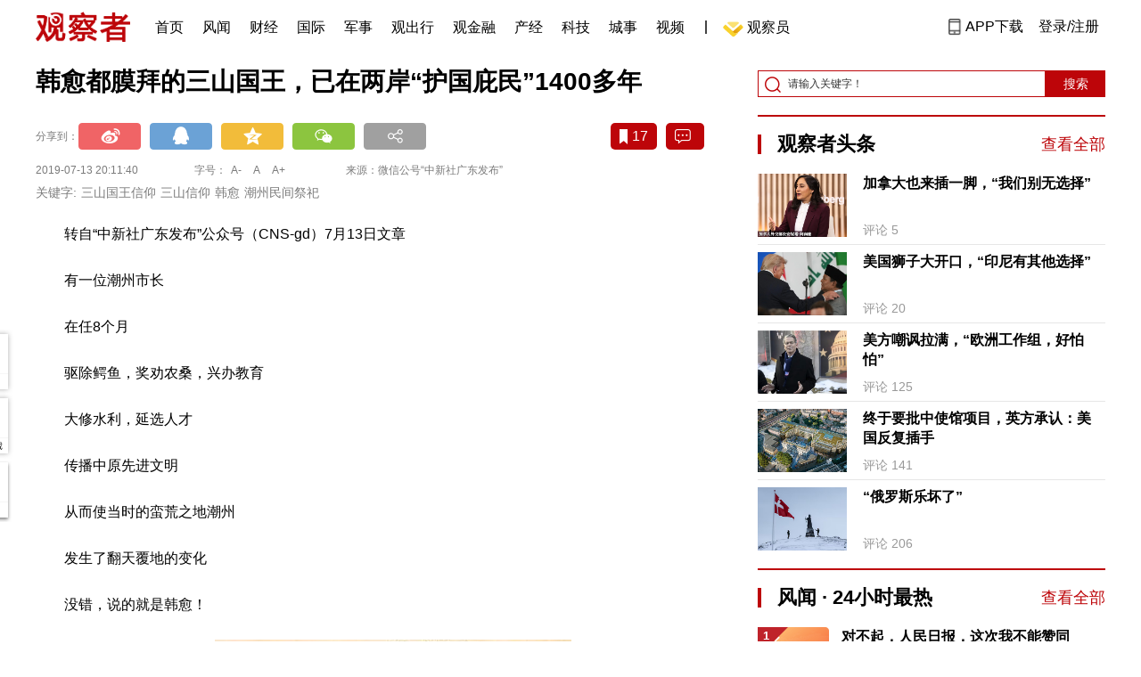

--- FILE ---
content_type: text/html; charset=UTF-8
request_url: https://www.guancha.cn/politics/2019_07_13_509329.shtml?s=zwyxgtjdt
body_size: 16291
content:
<!DOCTYPE html>
<html lang="zh-cmn-Hans">
<head>
    <meta charset="utf-8">
    <meta http-equiv="X-UA-Compatible" content="IE=edge,chrome=1">
<link rel="stylesheet" type="text/css" href="https://static.guancha.cn/news/www/css/public.css?20260107">
<link rel="stylesheet" type="text/css" href="https://static.guancha.cn/news/www/css/main.css?2020123101">
    <meta http-equiv="Content-Type" content="text/html; charset=UTF-8">
    <meta http-equiv="content-language" content="zh-CN">
	<meta http-equiv="Cache-Control"  content="no-transform" />
	<meta http-equiv="Cache-Control"  content="no-siteapp" />
	<meta name="applicable-device" content="pc">
	<meta name="mobile-agent" content="format=xhtml;url=https://m.guancha.cn/politics/2019_07_13_509329.shtml">
	<link rel="alternate" media="only screen and (max-width: 970px)"     href="https://m.guancha.cn/politics/2019_07_13_509329.shtml" >
	<meta name="mobile-agent" content="format=html5;url=https://m.guancha.cn/politics/2019_07_13_509329.shtml">
    <meta name="Keywords" content="三山国王信仰,三山信仰,韩愈,潮州民间祭祀">
    <meta name="Description" content="">
    <link href="https://i.guancha.cn/images/favorite.ico" rel="shortcut icon"/>
    <script type="text/javascript" src="https://static.guancha.cn/news/www/js/jquery-3.6.0.min.js"></script> 
    <script type="text/javascript" src="https://static.guancha.cn/news/www/js/jquery.touchSlider.js"></script>
    <title>韩愈都膜拜的三山国王，已在两岸“护国庇民”1400多年</title>
    <style>
        .all-txt img {max-width: 700px}
        .content-menu{border-bottom:1px solid #e6e6e6;}
        .header-content{width: 1200px;height: 64px;margin:0 auto;}
        .nav{position:relative;bottom:35px;right:150px;width:600px;height:64px;margin:-30px auto;padding:0;background-color:#fff;}
        .nav-cell{float:left;height:64px;width:auto;margin-left:0x;}
        .nav-cell > a{display:block;width:auto;padding:0 10px;line-height:65px;text-align:center;font-size: 16px;color:#000;font-weight:normal;background:inherit}
        .nav-cell > a.last{background:none;}
        .nav-cell > a:hover{text-decoration: none;background:#9d1518;color:#fff;}
        .sub-menu{position:absolute;left:-168px;top:64px;width:1198px;height:240px;border:1px solid #bd0509;background:#fff;display: none;z-index: 100;}
        .login-image{padding:6px 12px;position:relative;right:10px;}
        .header-login-yet > a{line-height:65px;font-size:16px;color:#000}
        .header-user{line-height:65px;}
        .header-user img{display: inline-block;width:30px;height:30px;border-radius: 50%;}
        .header-user span{font-size:16px;}
        .set-menu{top:64px;z-index:500}
        .set-menu span{font-size:14px;}
        .set-menu li{height:40px;line-height:40px;}
        .set-menu a i{margin-top:12px;}
        .warm-spots{right:-2px;top:22px;}
        .notice-box {left: -217px;top: 55px;}
        .post-recommend{font-size:20px;font-weight:bold;color:#ff0000;padding-bottom:10px;}
        .post_ad_close{position:absolute;right:0px;top:-18px;border:1px solid;}
        .post_ad_gesture{position:relative;bottom:2px;display:inline-block;width:15px;height:3px;background:#000;line-height: 0;font-size:0;vertical-align:middle;-webkit-transform:rotate(45deg);}
        .post_ad_gesture:after{content:'/';display:block;width:15px;height:3px;background:#000;-webkit-transform:rotate(-90deg);}
        .go_vip{width:170px;height:32px;text-align:center;line-height:32px;font-size:18px;color:#bb0c17;background-color:#EEE1E1;margin:5px auto 10px;cursor:pointer;display:block;text-decoration:none !important;}
        .baidu-commercial{display:none;}
        .post_vline{float:left;padding:0 10px;font-size:16px;}
        .post_accusation{float:left;font-size:14px;cursor:pointer;}
        .accusation-down-list{
            position: absolute;
            background: #fff;
            z-index: 100;
            top: 55px;
            left: 408px;
            border-bottom-left-radius: 4px;
            border-bottom-right-radius: 4px;
            box-shadow: 0px 2px 19px #888888;
            z-index: 1000;
        	width: 400px;
        	display:none;
        }
        .accusation-down-list .arrows{    
            width: 15px;
            height: 7px;
            position: absolute;
            top: -7px;
            left: 8px;
            background: url(https://static.guancha.cn/news/www/images/notice-icons.png) no-repeat -373px -20px;
        }
        .acc-tips-body ul>li{
        	line-height: 20px;
        }
        .content-bottom-ad{width:770px;height:140px;overflow:hidden;position:relative;margin-top:20px;}
        .content-bottom-ad-flicking{width:770px;height:8px;position:absolute;bottom:10px;z-index:50;text-align:center;}
        .content-bottom-ad-flicking div{width:20px;height:8px;display:inline-block;margin:0 1px;}
        .content-bottom-ad-flicking a{width:16px;height:6px;display:block;text-indent:-1000px;border-radius:3px;background-color:rgba(255,255,255,.4);margin:1px 2px 0;}
        .content-bottom-ad-flicking a.on{background-color:#ffffff;width:20px;height:8px;margin:0px;}
        .content-bottom-ad-image{
        	width:770px;
        	height:140px;
        }
        .showbigimg img{max-width:2000px;}
        input::-webkit-outer-spin-button,input::-webkit-inner-spin-button{-webkit-appearance: none;}
        input[type="number"]{-moz-appearance: textfield;}
    </style>
<script type="text/javascript">
	var _API_URL="http://api.guancha.cn",
		_CMT_URL="http://comment.guancha.cn",
		_DOC_ID="415735";
		_AD_SWITCH="0";
	var	share_options = {
			"url" : window.location.href,
			"title" : "韩愈都膜拜的三山国王，已在两岸“护国庇民”1400多年",
			"summary" : "",
			"pic" : "https://i.guancha.cn/news/2019/07/13/20190713202317249.jpg?imageMogr2/thumbnail/147x147",
		}
	var sensor_duration=Math.round(new Date().getTime()/1000);
	var sensor_content_name="韩愈都膜拜的三山国王，已在两岸“护国庇民”1400多年";
	var sensor_author_id; 
	var sensor_author_name;
	var sensor_author_type;
	var sensor_content_url;
	var sensor_content_external_source;
	var sensor_publish_time="2019-07-13T21:12:30";
	var sensor_news_type="gundong";
	var sensor_column="国内";
	var sensor_special="WenHuaZhuanLan";
	var sensor_content_form;
	var sensor_content_height;
	var sensor_content_words_num;
	var sensor_is_tuijian;
</script>
</head>
<body>
<div class="content">
	<!-- 导航 start -->
	    <style>
.vip-crown-index-menu{
    position: relative;
    width: 23px !important;
    height: 23px !important;
    z-index: 100;
    margin-left: -7px;
    top: -1px;
    padding-right: 4px;
}
</style>
<div class="header-index">
	<div class="header-index-box">
		<a href="/" target="_blank"><img src="https://static.guancha.cn/news/www/images/mian-logo.png" style="padding:13px 0;"></a>
		<div class="header-index-nav">
										<div class="header-nav-cell j-nav-cell">
		        							        		<a href="/?s=dhshouye">首页</a>
		        									</div>
													<div class="header-nav-cell j-nav-cell">
		        							        		<a href="https://user.guancha.cn/?s=dhfengwen">风闻</a>
		        									</div>
													<div class="header-nav-cell j-nav-cell">
			    				    <a href="/economy?s=dhcaijing" title="财经">财经</a>
				    
				</div>
													<div class="header-nav-cell j-nav-cell">
			    				    <a href="/internation?s=dhguoji" title="国际">国际</a>
				    
				</div>
													<div class="header-nav-cell j-nav-cell">
			    				    <a href="/military-affairs?s=dhjunshi" title="军事">军事</a>
				    
				</div>
													<div class="header-nav-cell j-nav-cell">
			    				    <a href="/qiche?s=dhqiche" title="观出行">观出行</a>
				    
				</div>
													<div class="header-nav-cell j-nav-cell">
			    				    <a href="/GuanJinRong" title="观金融">观金融</a>
				    
				</div>
													<div class="header-nav-cell j-nav-cell">
			    				    <a href="/chanjing?s=dhchanjing" title="产经">产经</a>
				    
				</div>
													<div class="header-nav-cell j-nav-cell">
			    				    <a href="/gongye·keji?s=dhgongye·keji" title="科技">科技</a>
				    
				</div>
													<div class="header-nav-cell j-nav-cell">
			    				    <a href="/ChengShi" title="城事">城事</a>
				    
				</div>
													<div class="header-nav-cell j-nav-cell">
			    				    <a href="/video/gczvideo/list.html" title="视频">视频</a>
				    
				</div>
													<div class="header-nav-cell j-nav-cell">
		        		        				        	<div class="header-nav-cell j-nav-cell">
							<i style="width:2px;height:15px;background-color:#454545;margin:-2px 12px;display:block;"></i>
						</div>
		        		<a href="javascript:void(0)" class="last go-member"><img class="vip-crown-index-menu" src="https://i.guancha.cn/vip-diamond.gif">观察员</a>
		        									</div>
								</div>
		<div class="header-index-right">
		</div>
		<div class="header-index-app" id="header-index-app">
			<i></i>
			<span>APP下载</span>
		</div>
		<div class="header-index-erweima">
			<img src="https://i.guancha.cn/app-erweima.png?20190610">
			<p>扫一扫</p>
			<p>下载观察者APP</p>
		</div>
	</div>
</div>	<!-- 导航 end -->

	<div class="main content-main"> 
		<!-- 二栏 start -->
		<ul class="two-coloum fix">
			<li class="left left-main" style="position:relative;bottom:43px;">
				<h3>韩愈都膜拜的三山国王，已在两岸“护国庇民”1400多年</h3>


<!-- 分享 -->
<div class="share">
	<span>分享到：</span>
	<div class="share-box fl bdsharebuttonbox" style="margin-top:0px;">
			<a class="sina" data-cmd="tsina"></a>
			<a class="qq" data-cmd="sqq"></a>
			<a class="qq-z" data-cmd="qzone"></a>
			<a class="weixin" data-cmd="weixin"></a>
			<a class="other" title="更多分享" data-cmd="more"></a>
	</div>
	<div class="other-box fr">
        	<a class="collect ml10" title="收藏本文"><i></i><span id="count0"></span></a>
        	<a class="comment ml10" href="#comment"  title="查看评论" onclick='_czc.push(["_trackEvent", "commentcount", "click", "icon"]);'><i></i>
        	<span id="count2"></span></a>
        	<a class="count" href="#comment" onclick='_czc.push(["_trackEvent", "commentcount", "click", "num"]);'></a>
    </div>
</div>
<div class="time fix">
	<span>2019-07-13 20:11:40</span>
	<span>字号：<a fSize="14px" class="current ft-s" href="javascript:void(0);">A-</a>
	           <a fSize="18px" class="ft-zc" href="javascript:void(0);">A</a>
               <a fSize="22px" class="ft-b" href="javascript:void(0);">A+</a></span>
	<span>来源：微信公号“中新社广东发布”</span>
</div>
<div class="key-word">
	<span>关键字: </span><span>三山国王信仰</span><span>三山信仰</span><span>韩愈</span><span>潮州民间祭祀</span></div>                <div class="content all-txt">
<p>
	转自“中新社广东发布”公众号（CNS-gd）7月13日文章
</p>
<p>
	有一位潮州市长
</p>
<p>
	在任8个月
</p>
<p>
	驱除鳄鱼，奖劝农桑，兴办教育
</p>
<p>
	大修水利，延选人才
</p>
<p>
	传播中原先进文明
</p>
<p>
	从而使当时的蛮荒之地潮州
</p>
<p>
	发生了翻天覆地的变化
</p>
<p>
	没错，说的就是韩愈！
</p>
<p style="text-align:center;">
	<img src="https://i.guancha.cn/news/2019/07/13/20190713202836503.jpg" style="max-width:600px;" /> 
</p>
<p align="center">
	<span style="color:#999999;">韩愈画像 本文图片均来自“中新社广东发布”公众号</span> 
</p>
<p>
	唐元和十四年，
</p>
<p>
	韩愈积极投身于
</p>
<p>
	为潮州人民服务的工作中
</p>
<p>
	那一年
</p>
<p>
	潮州连月淫雨霏霏，农作物久浸受损
</p>
<p>
	韩愈便求助于当时已神威显赫的“三山神”
</p>
<p>
	果然，不久就雨停日出
</p>
<p>
	于是，韩愈择吉日良时
</p>
<p>
	备下全猪全羊厚礼祭奠三山神
</p>
<p>
	并发了个“帖子”，这就是
</p>
<p>
	《祭界石神文》
</p>
<p style="text-align:center;">
	<img src="https://i.guancha.cn/news/2019/07/13/20190713202836129.jpg" style="max-width:600px;" /> 
</p>
<p align="center">
	<span style="color:#999999;">揭阳县“三山神”祖庙内的韩愈祭文碑石</span> 
</p>
<p>
	如今
</p>
<p>
	“三山国王祭典”已是
</p>
<p>
	广东省非物质文化遗产
</p>
<p>
	源出于韩愈的
</p>
<p>
	“猪羊祭”
</p>
<p>
	是“三山国王”最高祭典规格
</p>
<p>
	什么是三山神？
</p>
<p>
	为什么连韩愈都要祭祀他们？
</p>
<p>
	往下拉，看发哥解惑~
</p>
<p>
	“三山神”也即“三山国王”
</p>
<p>
	他们原本是人，三兄弟
</p>
<p>
	据汕头日报刊文
</p>
<p>
	关于三山国王的姓名至今还有记载：
</p>
<p>
	巾山国王姓连名杰，字清化，俗称为“大王爷”；
</p>
<p>
	明山国王姓赵名轩，字助政，俗称为“二王爷”；
</p>
<p>
	独山国王姓乔名俊，字惠威，俗称为“三王爷”。
</p>
<p>
	相传在隋之前，中原地区世乱纷纷之际
</p>
<p>
	揭阳县（今潮汕地区）
</p>
<p>
	连、乔、赵三人义结金兰
</p>
<p>
	协助隋文帝统一江山完成帝业
</p>
<p>
	被封为大将军
</p>
<p>
	三人后隐居于家乡
</p>
<p>
	三兄弟死后
</p>
<p>
	百姓为纪念他们生前
</p>
<p>
	“护国庇民”的精神
</p>
<p>
	便把当地三座山（独山、明山、巾山）
</p>
<p>
	作为象征纪念他们
</p>
<p>
	并向他们祈求风调雨顺、四季平安
</p>
<p>
	从此
</p>
<p>
	三山国王的信仰
</p>
<p>
	便开始在潮汕地区传播
</p>
<p>
	随着潮汕地区居民
</p>
<p>
	不断向外扩展、移民
</p>
<p>
	“三山神”也成为粤东、东南亚、香港
</p>
<p>
	以及台湾民间信仰之一
</p>
<p>
	其中，台湾信徒有数百万人之多
</p>
<p>
	是仅次于对妈祖的民间信仰
</p>
<p>
	而他们每年都会组织好几百人的
</p>
<p>
	大型祭祀团队
</p>
<p>
	前来揭阳祖庙举行隆重的
</p>
<p>
	“三山国王祭祀大典”
</p>
<p>
	据统计
</p>
<p>
	国内外现有奉祀三山国王或奉作主神的庙宇
</p>
<p>
	有10000多座
</p>
<p>
	其中台湾410多座，东南亚180多座
</p>
<p>
	而揭阳县的“三山神祖庙”
</p>
<p>
	是所有这些庙宇的鼻祖
</p>
<p style="text-align:center;">
	<img src="https://i.guancha.cn/news/2019/07/13/20190713202837321.jpg" style="max-width:600px;" /> 
</p>
<p align="center">
	<span style="color:#999999;">航拍“三山神”祖庙</span> 
</p>
<p>
	“三山国王祖庙”又名“明贶庙”（注：古汉语中，贶意为恩赐。“明贶”是对他人恩赐、赠与的尊称。），位于揭西县河婆街道辖区之玉峰山下，距离县城约2公里。三山祖庙自隋至今已有1400多年的历史。
</p>
<p>
	2010年5月，祖庙被定为广东省文物保护单位
</p>
<p style="text-align:center;">
	<img src="https://i.guancha.cn/news/2019/07/13/20190713202837334.jpg" style="max-width:600px;" /> 
</p>
<p align="center">
	<span style="color:#999999;">2010年5月，祖庙被定为广东省第六批文物保护单位。  三山祖庙官网 资料图</span> 
</p>
<p>
	2011年，祖庙被评为“揭阳八景”之一
</p>
<p>
	2018年9月，祖庙被广东省人民政府台湾事务办公室批准列入省级“海峡两岸交流基地”
</p>
<p>
	并将申报国家级的“海峡两岸交流基地”
</p>
<p>
	来看看专家怎么说
</p>
<p>
	<strong>中山大学党委书记陈春声：</strong> 
</p>
<p>
	陈春声撰文《正统性、地方化与文化的创制——潮州民间神信仰的象征与历史意义》一文中，考据了古老的三山国王信仰，并认为三山国王信仰及其他的本土信仰流传了数千年，实际上成为当地老百姓心目中无形的“国”与“民”的联系纽带：
</p>
<p>
	“三山国王信仰主要存在于广东省东部讲福佬话和客家话的人群之中。其地域范围包括整个韩江流域和韩江三角洲以西的沿海丘陵地区。
</p>
<p>
	福建汀州府和广东惠东、东莞、新安（包括香港）等县也有零星的三山国王庙。
</p>
<p>
	在潮州乡村地区，三山国王一般被当作社神（民间称为“地头爷”），基本上是一社一庙和一村一庙（叫“地头宫”或“王爷宫”）”。
</p>
<p>
	陈春声考据了宋徽宗为三神山神祠赐额：目前确知的最早有关潮州三山神庙的记载，见于《宋公要辑稿》卷一二三六中之“三神山神词”条：“三神山神祠在潮州，徽宗宣和七年八月赐庙额明贶。”
</p>
<p>
	清代嘉庆二十年(1815)成书的《韩江闻见录》卷一中，这样描述三山国王在潮州地区被祭祀的情形：“三山国王，潮福神也。城市乡村，莫不祀之。有如古者之立社，春日赛神行傩礼。酢饮酣嬉，助以管弦戏剧，有太平乐丰年象焉。”
</p>
<p>
	许多三山国王庙里都高悬着“护国庇民”的匾额……流露出希望神明在“国”与“民”之间保持平衡……在现实生活中，这本来也是他们对“父母官”的期待…不管现实的政治环境如何，这种理想化的“国家”的“原型”，一直存在于中国老百姓的集体无意识之中。
</p>
<p>
	<strong>揭阳市侨联主席邓荣贤：</strong> 
</p>
<p>
	三山国王既非佛也非道，无经文教义，无僧侣住持，而庙祀千载流传，历失不衰，其原因是它由民间传说的三山神护国、保土、安民的守护神引发形成的，有崇高伟大的“护国庇民”宗旨，感召广大信众爱国爱民、驱邪降福、团结互助、敬祖爱宗。
</p>
<p>
	三山国王信仰文化，具有中华民族文化特色，是中原文化与岭南文化结合的地域民俗文化。
</p>
<p>
	<strong>南方日报刊文</strong> 
</p>
<p>
	明、清以后，三山国王的香火随粤东移民被带往邻近省市,后又漂洋过海,传到台湾及东南亚各地。
</p>
<p>
	早期粤民移居台湾，面临着天气恶劣、工具简陋等重重困难，为了战胜风浪、成功渡台，渡海的粤民带上故乡三山国王神的香火作为“护身符”。
</p>
<p>
	后来，粤民在台湾扎根并建神庙奉祀三山国王。
</p>
<p>
	如今，三山国王承载了粤台两岸深不可分的缘分，成为粤民渡台垦荒、生存发展的历史印记。
</p>
<p>
	<strong>揭阳文史专家贝闻喜</strong> 
</p>
<p>
	三山国王文化是一般的宗教崇拜问题，它有着深厚的文化底蕴，可以引发出不少涉及粤东的古代史、民族发展史、移民学、民俗学等学术问题。
</p>
<p>
	“护国庇民”的宗旨是体现爱国爱民的精神，游神、祀神的习俗，是体现千多年来南粤人民祈求国泰民安，理想生活的愿望和追求。
</p>
<p>
	<strong>揭阳市委常委、揭阳市统战部部长庄建儿：</strong> 
</p>
<p>
	2018年10月11日，庄建儿到访潮汕职业技术学院调研，他表示，揭西县是三山国王文化的发祥地，在粤东地区，三山国王庙基本上是一村一庙，三山国王同时也是台湾地区最主要的民间信仰之一，在三山国王信仰的发展过程中，已经形成“护国庇民”的文化精神，具有爱国主义和民本主义思想特征。
</p>
</div>
                                <div class="content-bottom-ad">
                	<div class="content-bottom-ad-flicking" style="display:none;">
                			<div><a href="#" class="on"></a></div>
                	</div>
                	<div class="content-bottom-ad-image">
                		<ul>
                			<li>
                			    <a href="https://member.guancha.cn/gcyquanyi/member.html" target="_blank">
                                    <img src="https://i.guancha.cn/member/news_content_image.png?r=1768934478" width="770px" alt="加入观察员">
                                </a>
                			</li>
                		</ul>
                	</div>
                	<a href="javascript:;" id="content-bottom-ad-btn_prev" style="display:none;"></a>
		            <a href="javascript:;" id="content-bottom-ad-btn_next" style="display:none;"></a>
                </div>
                <!--  
                                -->
				<div class="share fix">
	<div class="share-box fl bdsharebuttonbox">
		<a class="sina" data-cmd="tsina"></a>
		<a class="qq" data-cmd="sqq"></a>
		<a class="qq-z" data-cmd="qzone"></a>
		<a class="weixin" data-cmd="weixin"></a>
		<a class="other" title="更多分享" data-cmd="more"></a>
		
		<script>
			window._bd_share_config = {
				common : {
					bdText : '何为“三山国王”？-观察者网',	
					bdDesc : '',	
					bdUrl :  window.location.href, 	
					bdPic : 'https://i.guancha.cn/news/2019/07/13/20190713202317249.jpg'
				},
				share : [{
					bdCustomStyle :"../css/share.css"
				}]
			}
			with(document)0[(getElementsByTagName('head')[0]||body).appendChild(createElement('script')).src='/static/api/js/share.js?cdnversion=20190040911111'];
		</script>
		
	</div>
	<div class="other-box fl">
		    <a class="collect ml10" title="收藏本文"><i></i><span id="count0_1"></span></a>
	</div>
</div>
<div class="key-word fix mt15">
	<span>标签 </span><a style="color:#d06868" href="https://user.guancha.cn/main/search?click=news&keyword=%E6%BD%AE%E6%B1%95">潮汕</a><a style="color:#d06868" href="https://user.guancha.cn/main/search?click=news&keyword=%E4%B8%89%E5%B1%B1%E5%9B%BD%E7%8E%8B">三山国王</a></div>
<ul class="article-other">
	<li>原标题：广东媒体刊文介绍何为“三山国王”，学者称是一般的宗教崇拜</li>		<li>责任编辑:连政</li>
	<li>最后更新: 2019-07-13 21:12:30</li>
</ul>				<!-- 文底硬广 -->
				
				<!-- 领书 -->
							    												<!--  <div id="post-member"></div>-->
				<div style="clear:both;"></div>
				<a name="comment" id="comment"></a>
				<div class="gc-comment" id="comments-container" data-id="415735" data-type="1" data-from="cms"></div>
				<ul class="new-left-list" style="border:0px;">
	<div class="post-recommend">相关推荐</div>
    	<li class="fix" style="padding:15px 0 4px 0;border-bottom: 1px solid #cccccc;">
		<a href="/politics/2019_07_13_509325.shtml?s=zwyxgtjdt" target="_blank" class="fl"><img src="https://i.guancha.cn/news/2019/07/13/20190713193320857.jpg" alt="" width="150" height="106"></a>
		<div class="right fn" style="margin-left:180px;">
			<h4 class="module-title" style="height:52px"><a href="/politics/2019_07_13_509325.shtml?s=zwyxgtjbt" target="_blank" style="font-size:20px;font-weight:bold;">今年夏粮播种面积略减，产量增2.1%</a></h4>
			<div class="module-interact" style="margin-top:28px;">
				<span style="color:#7b7b7b;font-size:14px;">2019-07-13 19:45</span>
							    			    <a href="/JuJiaoSanNong?s=zwyxgtjzt" target="_blank" class="interact-key" style="color:#ff0000;font-size:14px;float: right;padding-right:0px;">聚焦三农</a>
			    			    			</div>
		</div>
	</li>
		<li class="fix" style="padding:15px 0 4px 0;border-bottom: 1px solid #cccccc;">
		<a href="/politics/2019_07_13_509321.shtml?s=zwyxgtjdt" target="_blank" class="fl"><img src="https://i.guancha.cn/news/2019/07/13/20190713180536471.jpg" alt="" width="150" height="106"></a>
		<div class="right fn" style="margin-left:180px;">
			<h4 class="module-title" style="height:52px"><a href="/politics/2019_07_13_509321.shtml?s=zwyxgtjbt" target="_blank" style="font-size:20px;font-weight:bold;">全面从严治党，今年以来习近平提出了这些新要求</a></h4>
			<div class="module-interact" style="margin-top:28px;">
				<span style="color:#7b7b7b;font-size:14px;">2019-07-13 18:03</span>
							    			    <a href="/ZhuangLi70Nian?s=zwyxgtjzt" target="_blank" class="interact-key" style="color:#ff0000;font-size:14px;float: right;padding-right:0px;">壮丽70年 奋斗新时代</a>
			    			    			</div>
		</div>
	</li>
		<li class="fix" style="padding:15px 0 4px 0;border-bottom: 1px solid #cccccc;">
		<a href="/politics/2019_07_13_509320.shtml?s=zwyxgtjdt" target="_blank" class="fl"><img src="https://i.guancha.cn/news/2019/07/13/20190713163819479.jpg" alt="" width="150" height="106"></a>
		<div class="right fn" style="margin-left:180px;">
			<h4 class="module-title" style="height:52px"><a href="/politics/2019_07_13_509320.shtml?s=zwyxgtjbt" target="_blank" style="font-size:20px;font-weight:bold;">失联女童父亲：望下辈子她还是我女儿</a></h4>
			<div class="module-interact" style="margin-top:28px;">
				<span style="color:#7b7b7b;font-size:14px;">2019-07-13 16:58</span>
							</div>
		</div>
	</li>
		<li class="fix" style="padding:15px 0 4px 0;border-bottom: 1px solid #cccccc;">
		<a href="/politics/2019_07_13_509318.shtml?s=zwyxgtjdt" target="_blank" class="fl"><img src="https://i.guancha.cn/news/2019/07/13/20190713165220245.jpg" alt="" width="150" height="106"></a>
		<div class="right fn" style="margin-left:180px;">
			<h4 class="module-title" style="height:52px"><a href="/politics/2019_07_13_509318.shtml?s=zwyxgtjbt" target="_blank" style="font-size:20px;font-weight:bold;">因为TVB“挺港警”撤广告？维达回应了</a></h4>
			<div class="module-interact" style="margin-top:28px;">
				<span style="color:#7b7b7b;font-size:14px;">2019-07-13 16:40</span>
							    			    <a href="/XiangGangTianQi?s=zwyxgtjzt" target="_blank" class="interact-key" style="color:#ff0000;font-size:14px;float: right;padding-right:0px;">香港</a>
			    			    			</div>
		</div>
	</li>
		<li class="fix" style="padding:15px 0 4px 0;border-bottom: 1px solid #cccccc;">
		<a href="/politics/2019_07_13_509314.shtml?s=zwyxgtjdt" target="_blank" class="fl"><img src="https://i.guancha.cn/news/2019/07/13/20190713150733734.jpg" alt="" width="150" height="106"></a>
		<div class="right fn" style="margin-left:180px;">
			<h4 class="module-title" style="height:52px"><a href="/politics/2019_07_13_509314.shtml?s=zwyxgtjbt" target="_blank" style="font-size:20px;font-weight:bold;">地铁同车饮食只罚国人不罚外国人 南京地铁：语言不通</a></h4>
			<div class="module-interact" style="margin-top:28px;">
				<span style="color:#7b7b7b;font-size:14px;">2019-07-13 16:27</span>
							</div>
		</div>
	</li>
		<li class="fix" style="padding:15px 0 4px 0;border-bottom: 1px solid #cccccc;">
		<a href="/politics/2019_07_13_509306.shtml?s=zwyxgtjdt" target="_blank" class="fl"><img src="https://i.guancha.cn/news/2019/07/13/20190713153044606.jpg" alt="" width="150" height="106"></a>
		<div class="right fn" style="margin-left:180px;">
			<h4 class="module-title" style="height:52px"><a href="/politics/2019_07_13_509306.shtml?s=zwyxgtjbt" target="_blank" style="font-size:20px;font-weight:bold;">她终于承认：“被威胁奸杀”是编的</a></h4>
			<div class="module-interact" style="margin-top:28px;">
				<span style="color:#7b7b7b;font-size:14px;">2019-07-13 15:39</span>
							    			    <a href="/LeiRenDeZhongGuoRen?s=zwyxgtjzt" target="_blank" class="interact-key" style="color:#ff0000;font-size:14px;float: right;padding-right:0px;">中国雷人秀</a>
			    			    			</div>
		</div>
	</li>
		<li class="fix" style="padding:15px 0 4px 0;border-bottom: 1px solid #cccccc;">
		<a href="/politics/2019_07_13_509309.shtml?s=zwyxgtjdt" target="_blank" class="fl"><img src="https://i.guancha.cn/news/2019/07/13/20190713154304913.jpg" alt="" width="150" height="106"></a>
		<div class="right fn" style="margin-left:180px;">
			<h4 class="module-title" style="height:52px"><a href="/politics/2019_07_13_509309.shtml?s=zwyxgtjbt" target="_blank" style="font-size:20px;font-weight:bold;">疑似失联女童遗体找到，将DNA鉴定</a></h4>
			<div class="module-interact" style="margin-top:28px;">
				<span style="color:#7b7b7b;font-size:14px;">2019-07-13 15:38</span>
							    			    <a href="/YiAnZhuiZong?s=zwyxgtjzt" target="_blank" class="interact-key" style="color:#ff0000;font-size:14px;float: right;padding-right:0px;">疑案追踪</a>
			    			    			</div>
		</div>
	</li>
		<li class="fix" style="padding:15px 0 4px 0;border-bottom: 1px solid #cccccc;">
		<a href="/politics/2019_07_13_509316.shtml?s=zwyxgtjdt" target="_blank" class="fl"><img src="https://i.guancha.cn/news/2019/07/13/20190713162547664.jpg" alt="" width="150" height="106"></a>
		<div class="right fn" style="margin-left:180px;">
			<h4 class="module-title" style="height:52px"><a href="/politics/2019_07_13_509316.shtml?s=zwyxgtjbt" target="_blank" style="font-size:20px;font-weight:bold;">1082名干部被调整下去 省委书记这样解释</a></h4>
			<div class="module-interact" style="margin-top:28px;">
				<span style="color:#7b7b7b;font-size:14px;">2019-07-13 15:33</span>
							    			    <a href="/FanFuFengBao?s=zwyxgtjzt" target="_blank" class="interact-key" style="color:#ff0000;font-size:14px;float: right;padding-right:0px;">廉政风暴</a>
			    			    			</div>
		</div>
	</li>
		<li class="fix" style="padding:15px 0 4px 0;border-bottom: 1px solid #cccccc;">
		<a href="/politics/2019_07_13_509315.shtml?s=zwyxgtjdt" target="_blank" class="fl"><img src="https://i.guancha.cn/news/2019/07/13/20190713153116290.jpg" alt="" width="150" height="106"></a>
		<div class="right fn" style="margin-left:180px;">
			<h4 class="module-title" style="height:52px"><a href="/politics/2019_07_13_509315.shtml?s=zwyxgtjbt" target="_blank" style="font-size:20px;font-weight:bold;">租客带走女童为配冥婚？村支书：老家无冥婚习俗</a></h4>
			<div class="module-interact" style="margin-top:28px;">
				<span style="color:#7b7b7b;font-size:14px;">2019-07-13 15:27</span>
							    			    <a href="/YiAnZhuiZong?s=zwyxgtjzt" target="_blank" class="interact-key" style="color:#ff0000;font-size:14px;float: right;padding-right:0px;">疑案追踪</a>
			    			    			</div>
		</div>
	</li>
		<li class="fix" style="padding:15px 0 4px 0;border-bottom: 1px solid #cccccc;">
		<a href="/politics/2019_07_13_509305.shtml?s=zwyxgtjdt" target="_blank" class="fl"><img src="https://i.guancha.cn/news/2019/07/13/20190713151550974.jpg" alt="" width="150" height="106"></a>
		<div class="right fn" style="margin-left:180px;">
			<h4 class="module-title" style="height:52px"><a href="/politics/2019_07_13_509305.shtml?s=zwyxgtjbt" target="_blank" style="font-size:20px;font-weight:bold;">去年上映400多部国产片，320部票房百万元以下</a></h4>
			<div class="module-interact" style="margin-top:28px;">
				<span style="color:#7b7b7b;font-size:14px;">2019-07-13 15:24</span>
							    			    <a href="/ZhongGuoDianYing?s=zwyxgtjzt" target="_blank" class="interact-key" style="color:#ff0000;font-size:14px;float: right;padding-right:0px;">中国电影</a>
			    			    			</div>
		</div>
	</li>
		<li class="fix" style="padding:15px 0 4px 0;border-bottom: 1px solid #cccccc;">
		<a href="/politics/2019_07_13_509307.shtml?s=zwyxgtjdt" target="_blank" class="fl"><img src="https://i.guancha.cn/news/2019/07/13/20190713153553905.jpg" alt="" width="150" height="106"></a>
		<div class="right fn" style="margin-left:180px;">
			<h4 class="module-title" style="height:52px"><a href="/politics/2019_07_13_509307.shtml?s=zwyxgtjbt" target="_blank" style="font-size:20px;font-weight:bold;">南京地铁罚中国人不罚外国人？回应来了</a></h4>
			<div class="module-interact" style="margin-top:28px;">
				<span style="color:#7b7b7b;font-size:14px;">2019-07-13 15:15</span>
							    			    <a href="/LaoWaiZaiZhongGuo?s=zwyxgtjzt" target="_blank" class="interact-key" style="color:#ff0000;font-size:14px;float: right;padding-right:0px;">老外在中国</a>
			    			    			</div>
		</div>
	</li>
		<li class="fix" style="padding:15px 0 4px 0;border-bottom: 1px solid #cccccc;">
		<a href="/politics/2019_07_13_509311.shtml?s=zwyxgtjdt" target="_blank" class="fl"><img src="https://i.guancha.cn/news/2019/07/13/20190713155700814.jpg" alt="" width="150" height="106"></a>
		<div class="right fn" style="margin-left:180px;">
			<h4 class="module-title" style="height:52px"><a href="/politics/2019_07_13_509311.shtml?s=zwyxgtjbt" target="_blank" style="font-size:20px;font-weight:bold;">租客疑似抖音号曝光，失联女童现身最后发布视频</a></h4>
			<div class="module-interact" style="margin-top:28px;">
				<span style="color:#7b7b7b;font-size:14px;">2019-07-13 15:07</span>
							</div>
		</div>
	</li>
		<li class="fix" style="padding:15px 0 4px 0;border-bottom: 1px solid #cccccc;">
		<a href="/politics/2019_07_13_509295.shtml?s=zwyxgtjdt" target="_blank" class="fl"><img src="https://i.guancha.cn/news/2019/07/13/20190713122655897.jpg" alt="" width="150" height="106"></a>
		<div class="right fn" style="margin-left:180px;">
			<h4 class="module-title" style="height:52px"><a href="/politics/2019_07_13_509295.shtml?s=zwyxgtjbt" target="_blank" style="font-size:20px;font-weight:bold;">牵住“责任制”这个牛鼻子</a></h4>
			<div class="module-interact" style="margin-top:28px;">
				<span style="color:#7b7b7b;font-size:14px;">2019-07-13 12:23</span>
							    			    <a href="/XinShiDai?s=zwyxgtjzt" target="_blank" class="interact-key" style="color:#ff0000;font-size:14px;float: right;padding-right:0px;">新时代新气象新作为</a>
			    			    			</div>
		</div>
	</li>
		<li class="fix" style="padding:15px 0 4px 0;border-bottom: 1px solid #cccccc;">
		<a href="/politics/2019_07_13_509298.shtml?s=zwyxgtjdt" target="_blank" class="fl"><img src="https://i.guancha.cn/news/2019/07/13/20190713122317321.jpg" alt="" width="150" height="106"></a>
		<div class="right fn" style="margin-left:180px;">
			<h4 class="module-title" style="height:52px"><a href="/politics/2019_07_13_509298.shtml?s=zwyxgtjbt" target="_blank" style="font-size:20px;font-weight:bold;">这张刷屏，摆拍？！</a></h4>
			<div class="module-interact" style="margin-top:28px;">
				<span style="color:#7b7b7b;font-size:14px;">2019-07-13 12:20</span>
							</div>
		</div>
	</li>
		<li class="fix" style="padding:15px 0 4px 0;border-bottom: 1px solid #cccccc;">
		<a href="/politics/2019_07_13_509296.shtml?s=zwyxgtjdt" target="_blank" class="fl"><img src="https://i.guancha.cn/news/2019/07/13/20190713122139719.jpg" alt="" width="150" height="106"></a>
		<div class="right fn" style="margin-left:180px;">
			<h4 class="module-title" style="height:52px"><a href="/politics/2019_07_13_509296.shtml?s=zwyxgtjbt" target="_blank" style="font-size:20px;font-weight:bold;">苗叶青青印初心</a></h4>
			<div class="module-interact" style="margin-top:28px;">
				<span style="color:#7b7b7b;font-size:14px;">2019-07-13 12:19</span>
							</div>
		</div>
	</li>
		<li class="fix" style="padding:15px 0 4px 0;border-bottom: 1px solid #cccccc;">
		<a href="/politics/2019_07_13_509290.shtml?s=zwyxgtjdt" target="_blank" class="fl"><img src="https://i.guancha.cn/news/2019/07/13/20190713102235177.jpg" alt="" width="150" height="106"></a>
		<div class="right fn" style="margin-left:180px;">
			<h4 class="module-title" style="height:52px"><a href="/politics/2019_07_13_509290.shtml?s=zwyxgtjbt" target="_blank" style="font-size:20px;font-weight:bold;">加拿大、日本等22国插手新疆事务，37国反击</a></h4>
			<div class="module-interact" style="margin-top:28px;">
				<span style="color:#7b7b7b;font-size:14px;">2019-07-13 11:38</span>
							    			    <a href="/toutiao?s=zwyxgtjzt" target="_blank" class="interact-key" style="color:#ff0000;font-size:14px;float: right;padding-right:0px;">观察者头条</a>
			    			    			</div>
		</div>
	</li>
		<li class="fix" style="padding:15px 0 4px 0;border-bottom: 1px solid #cccccc;">
		<a href="/politics/2019_07_13_509289.shtml?s=zwyxgtjdt" target="_blank" class="fl"><img src="https://i.guancha.cn/news/2019/07/13/20190713103912759.jpg" alt="" width="150" height="106"></a>
		<div class="right fn" style="margin-left:180px;">
			<h4 class="module-title" style="height:52px"><a href="/politics/2019_07_13_509289.shtml?s=zwyxgtjbt" target="_blank" style="font-size:20px;font-weight:bold;">留学生住院25名学生陪护 山大：25天每天1人</a></h4>
			<div class="module-interact" style="margin-top:28px;">
				<span style="color:#7b7b7b;font-size:14px;">2019-07-13 11:14</span>
							</div>
		</div>
	</li>
		<li class="fix" style="padding:15px 0 4px 0;border-bottom: 1px solid #cccccc;">
		<a href="/politics/2019_07_13_509287.shtml?s=zwyxgtjdt" target="_blank" class="fl"><img src="https://i.guancha.cn/news/2019/07/13/20190713102546545.jpg" alt="" width="150" height="106"></a>
		<div class="right fn" style="margin-left:180px;">
			<h4 class="module-title" style="height:52px"><a href="/politics/2019_07_13_509287.shtml?s=zwyxgtjbt" target="_blank" style="font-size:20px;font-weight:bold;">还不上网贷，女子自拍“绑架”视频勒索儿子2万元…</a></h4>
			<div class="module-interact" style="margin-top:28px;">
				<span style="color:#7b7b7b;font-size:14px;">2019-07-13 10:51</span>
							    			    <a href="/LeiRenDeZhongGuoRen?s=zwyxgtjzt" target="_blank" class="interact-key" style="color:#ff0000;font-size:14px;float: right;padding-right:0px;">中国雷人秀</a>
			    			    			</div>
		</div>
	</li>
		<li class="fix" style="padding:15px 0 4px 0;border-bottom: 1px solid #cccccc;">
		<a href="/politics/2019_07_13_509286.shtml?s=zwyxgtjdt" target="_blank" class="fl"><img src="https://i.guancha.cn/news/2019/07/13/20190713104316119.jpg" alt="" width="150" height="106"></a>
		<div class="right fn" style="margin-left:180px;">
			<h4 class="module-title" style="height:52px"><a href="/politics/2019_07_13_509286.shtml?s=zwyxgtjbt" target="_blank" style="font-size:20px;font-weight:bold;">今年长江1号洪水已经形成</a></h4>
			<div class="module-interact" style="margin-top:28px;">
				<span style="color:#7b7b7b;font-size:14px;">2019-07-13 10:48</span>
							    			    <a href="/JiDuanTianQi?s=zwyxgtjzt" target="_blank" class="interact-key" style="color:#ff0000;font-size:14px;float: right;padding-right:0px;">极端天气</a>
			    			    			</div>
		</div>
	</li>
		<li class="fix" style="padding:15px 0 4px 0;border-bottom: 1px solid #cccccc;">
		<a href="/politics/2019_07_13_509277.shtml?s=zwyxgtjdt" target="_blank" class="fl"><img src="https://i.guancha.cn/news/2019/07/13/20190713093359265.jpg" alt="" width="150" height="106"></a>
		<div class="right fn" style="margin-left:180px;">
			<h4 class="module-title" style="height:52px"><a href="/politics/2019_07_13_509277.shtml?s=zwyxgtjbt" target="_blank" style="font-size:20px;font-weight:bold;">郭台铭喊话韩国瑜退选：大哥拜托你</a></h4>
			<div class="module-interact" style="margin-top:28px;">
				<span style="color:#7b7b7b;font-size:14px;">2019-07-13 09:41</span>
							    			    <a href="/taihaifengyun?s=zwyxgtjzt" target="_blank" class="interact-key" style="color:#ff0000;font-size:14px;float: right;padding-right:0px;">台湾</a>
			    			    			</div>
		</div>
	</li>
	</ul>
<script>
$(function(){
	$('.module-interact span').each(function(){
		ndate = $(this).text();
		$(this).text(ndate.substr(0,16));
	})
})
</script>			</li>
			<li class="right" style="position:relative;bottom:36px;">
				<script type="text/javascript">
    function gotoUrl() {
        var objvalue = document.getElementById("txtkey").value;
        if (objvalue == ""||objvalue == "请输入关键字！") {
            alert("请输入查询关键字");
            document.getElementById("txtkey").focus();
            return false;
        }
        else {
        	var temp = document.domain.split(".");
            var url = "/api/search.htm?click=news&keyword=" + objvalue;
            url = encodeURI(url);
            _url = window.location.href;
            if(_url.indexOf("/api/search.htm") == -1){
                window.open(url);
            }else{
            	window.location.href = url;
            }
            return true;
        }
    }
	document.onkeydown=function(event){
		var e = event || window.event || arguments.callee.caller.arguments[0];
		if(e && e.keyCode==13 && document.activeElement.id=="txtkey"){ 
			return gotoUrl();
		}
	}
</script>
<div class="search fix">
	<input onblur="this.style.color='#999';if(this.value=='') this.value='请输入关键字！';" onfocus="this.style.color='#000';if(this.value=='请输入关键字！') this.value='';" value="请输入关键字！" id="txtkey" type="text">
	<a onclick="gotoUrl();">搜索</a>
</div>                <div class="head-inpost">
	<div class="head-inpost-header">
		<a style="float:none" href="/GuanChaZheTouTiao" target="_blank"><span style="font-size:22px;color:#000">&nbsp;&nbsp;&nbsp;观察者头条</span></a>
		<a href="/GuanChaZheTouTiao" target="_blank">查看全部</a>
	</div>
			<div class="head-inpost-box" style="border:0px;">
	        <a href="/internation/2026_01_20_804513.shtml?s=zwytt" target="_blank"><img src="https://i.guancha.cn/news/2026/01/20/20260120215823754.jpg" alt="" width="100"></a>
        <div class="head-inpost-box-right">
            <a href="/internation/2026_01_20_804513.shtml?s=zwytt" target="_blank" class="head-inpost-title">加拿大也来插一脚，“我们别无选择”</a>
                        <span>评论 5</span>
                    </div>
    </div>
    		<div class="head-inpost-box">
	        <a href="/internation/2026_01_20_804504.shtml?s=zwytt" target="_blank"><img src="https://i.guancha.cn/news/2026/01/20/20260120203711657.jpg" alt="" width="100"></a>
        <div class="head-inpost-box-right">
            <a href="/internation/2026_01_20_804504.shtml?s=zwytt" target="_blank" class="head-inpost-title">美国狮子大开口，“印尼有其他选择”</a>
                        <span>评论 20</span>
                    </div>
    </div>
    		<div class="head-inpost-box">
	        <a href="/internation/2026_01_20_804452.shtml?s=zwytt" target="_blank"><img src="https://i.guancha.cn/news/2026/01/20/20260120115140797.jpg" alt="" width="100"></a>
        <div class="head-inpost-box-right">
            <a href="/internation/2026_01_20_804452.shtml?s=zwytt" target="_blank" class="head-inpost-title">美方嘲讽拉满，“欧洲工作组，好怕怕”</a>
                        <span>评论 125</span>
                    </div>
    </div>
    		<div class="head-inpost-box">
	        <a href="/internation/2026_01_20_804425.shtml?s=zwytt" target="_blank"><img src="https://i.guancha.cn/news/2026/01/20/20260120082856925.jpg" alt="" width="100"></a>
        <div class="head-inpost-box-right">
            <a href="/internation/2026_01_20_804425.shtml?s=zwytt" target="_blank" class="head-inpost-title">终于要批中使馆项目，英方承认：美国反复插手</a>
                        <span>评论 141</span>
                    </div>
    </div>
    		<div class="head-inpost-box">
	        <a href="/internation/2026_01_20_804396.shtml?s=zwytt" target="_blank"><img src="https://i.guancha.cn/news/2026/01/20/20260120085500722.jpg" alt="" width="100"></a>
        <div class="head-inpost-box-right">
            <a href="/internation/2026_01_20_804396.shtml?s=zwytt" target="_blank" class="head-inpost-title">“俄罗斯乐坏了”</a>
                        <span>评论 206</span>
                    </div>
    </div>
    </div>                <!--  -->
                <div class="ad_post_right" style="display:none;"></div>
                <!--  <div class="post-member-right"></div>-->
                <div class="fenwen24">
                    <div class="fenwen24-header" id="post-fengwen-hot">
                		<a style="float:none" href="//user.guancha.cn/?s=zwyessckqb" target="_blank"><span style="font-size:22px;color:#000">&nbsp;&nbsp;&nbsp;风闻 · 24小时最热</span></a>
                		<a href="//user.guancha.cn/?s=zwyessckqb" target="_blank">查看全部</a>
                	</div>
                	<div id="post-fengwen"></div>
				</div>
				<div class="latest-video">
                    <div class="latest-video-header" id="post-shipin-zuixin">
                		<a style="float:none" href="/GuanWangKanPian" target="_blank"><span style="font-size:22px;color:#000">&nbsp;&nbsp;&nbsp;最新视频</span></a>
                		<a href="/GuanWangKanPian" target="_blank">查看全部</a>
                	</div>
                	<div id="post-shipin"></div>
				</div>
		<!--评论精选     <div class="module-news gray">
					<div class="module-news-header comment-news-header">
						<a href="/other/commentselected.shtml" target="_blank"><span>评论精选</span></a>
						<div class="change fix"><a href="javascript:;">换一条</a></div>
					</div>
					<div id="selection-comment" class="module-news-main">
						<p class="module-artile"></p>
						<div class="comment fix"></div>
						<div class="module-more fix"><a href="/other/commentselected.shtml" class="fr" target="_blank">more</a></div>
					</div>
				</div> -->
                <div class="module-news-2">
    <div class="module-news-2-header">
		<span style="font-size:22px;color:#000">&nbsp;&nbsp;&nbsp;最新闻 Hot</span>
	</div>
	<div class="module-news-2-main">
		<ul class="hot-list-2">
		    		    			    		<li style="border-top:0px;">
		    										<a href="/internation/2026_01_20_804513.shtml?s=zwyzxw" target="_blank" onclick='_czc.push(["_trackEvent", "zuixinwen", "pcclick"]);'><img src="https://i.guancha.cn/news/2026/01/20/20260120215827397.jpg" alt="加拿大也来插一脚，“别无选择，只能加强北极存在”" width="390" height="152"></a>
					<h4><a href="/internation/2026_01_20_804513.shtml?s=zwyzxw" target="_blank" onclick='_czc.push(["_trackEvent", "zuixinwen", "pcclick"]);'>加拿大也来插一脚，“别无选择，只能加强北极存在”</a></h4>
								</li>
					    			    		<li>
		    										<a href="/internation/2026_01_20_804507.shtml?s=zwyzxw" target="_blank" onclick='_czc.push(["_trackEvent", "zuixinwen", "pcclick"]);'><img src="https://i.guancha.cn/news/2026/01/20/20260120210144283.jpg" alt="雪佛龙愁啊！“舔”特朗普可以，但怎么才能不亏钱？" width="390" height="152"></a>
					<h4><a href="/internation/2026_01_20_804507.shtml?s=zwyzxw" target="_blank" onclick='_czc.push(["_trackEvent", "zuixinwen", "pcclick"]);'>雪佛龙愁啊！“舔”特朗普可以，但怎么才能不亏钱？</a></h4>
								</li>
					    			    		<li>
		    										<a href="/internation/2026_01_20_804504.shtml?s=zwyzxw" target="_blank" onclick='_czc.push(["_trackEvent", "zuixinwen", "pcclick"]);'><img src="https://i.guancha.cn/news/2026/01/20/20260120210320129.jpg" alt="美国狮子大开口，“印尼有其他选择”" width="390" height="152"></a>
					<h4><a href="/internation/2026_01_20_804504.shtml?s=zwyzxw" target="_blank" onclick='_czc.push(["_trackEvent", "zuixinwen", "pcclick"]);'>美国狮子大开口，“印尼有其他选择”</a></h4>
								</li>
					    			    		<li>
		    										<a href="/internation/2026_01_20_804503.shtml?s=zwyzxw" target="_blank" onclick='_czc.push(["_trackEvent", "zuixinwen", "pcclick"]);'><img src="https://i.guancha.cn/news/2026/01/20/20260120205802640.jpg" alt="加州州长：特朗普就像霸王龙，你要么跟他交配，要么被他吞噬" width="390" height="152"></a>
					<h4><a href="/internation/2026_01_20_804503.shtml?s=zwyzxw" target="_blank" onclick='_czc.push(["_trackEvent", "zuixinwen", "pcclick"]);'>加州州长：特朗普就像霸王龙，你要么跟他交配，要么被他吞噬</a></h4>
								</li>
					    			    		<li>
		    										<a href="/internation/2026_01_20_804512.shtml?s=zwyzxw" target="_blank" onclick='_czc.push(["_trackEvent", "zuixinwen", "pcclick"]);'><img src="https://i.guancha.cn/news/2026/01/20/20260120223553208.jpg" alt="“改革进入最后阶段”，哈萨克斯坦总统提议设置副总统职位" width="390" height="152"></a>
					<h4><a href="/internation/2026_01_20_804512.shtml?s=zwyzxw" target="_blank" onclick='_czc.push(["_trackEvent", "zuixinwen", "pcclick"]);'>“改革进入最后阶段”，哈萨克斯坦总统提议设置副总统职位</a></h4>
								</li>
					    			    		<li>
		    										<a href="/internation/2026_01_20_804493.shtml?s=zwyzxw" target="_blank" onclick='_czc.push(["_trackEvent", "zuixinwen", "pcclick"]);'><img src="https://i.guancha.cn/news/2026/01/20/20260120175501373.jpg" alt="为应对特朗普“发神经”，欧洲35国早已组“新群聊”" width="390" height="152"></a>
					<h4><a href="/internation/2026_01_20_804493.shtml?s=zwyzxw" target="_blank" onclick='_czc.push(["_trackEvent", "zuixinwen", "pcclick"]);'>为应对特朗普“发神经”，欧洲35国早已组“新群聊”</a></h4>
								</li>
					    			    		<li>
		    										<a href="/internation/2026_01_20_804502.shtml?s=zwyzxw" target="_blank" onclick='_czc.push(["_trackEvent", "zuixinwen", "pcclick"]);'><img src="https://i.guancha.cn/news/2026/01/20/20260120191621118.jpg" alt="特朗普翻脸攻击英国：移交群岛主权，极其愚蠢" width="390" height="152"></a>
					<h4><a href="/internation/2026_01_20_804502.shtml?s=zwyzxw" target="_blank" onclick='_czc.push(["_trackEvent", "zuixinwen", "pcclick"]);'>特朗普翻脸攻击英国：移交群岛主权，极其愚蠢</a></h4>
								</li>
					    			    		<li>
		    										<a href="/internation/2026_01_20_804497.shtml?s=zwyzxw" target="_blank" onclick='_czc.push(["_trackEvent", "zuixinwen", "pcclick"]);'><img src="https://i.guancha.cn/news/2026/01/20/20260120082902876.jpg" alt="中使馆项目，英国批了" width="390" height="152"></a>
					<h4><a href="/internation/2026_01_20_804497.shtml?s=zwyzxw" target="_blank" onclick='_czc.push(["_trackEvent", "zuixinwen", "pcclick"]);'>中使馆项目，英国批了</a></h4>
								</li>
					    			    		<li>
		    										<a href="/internation/2026_01_20_804500.shtml?s=zwyzxw" target="_blank" onclick='_czc.push(["_trackEvent", "zuixinwen", "pcclick"]);'><img src="https://i.guancha.cn/news/2025/07/28/20250728142242169.jpg" alt="冯德莱恩回应特朗普：你错了" width="390" height="152"></a>
					<h4><a href="/internation/2026_01_20_804500.shtml?s=zwyzxw" target="_blank" onclick='_czc.push(["_trackEvent", "zuixinwen", "pcclick"]);'>冯德莱恩回应特朗普：你错了</a></h4>
								</li>
					    			    		<li>
		    										<a href="/internation/2026_01_20_804474.shtml?s=zwyzxw" target="_blank" onclick='_czc.push(["_trackEvent", "zuixinwen", "pcclick"]);'><img src="https://i.guancha.cn/news/2026/01/20/20260120164354928.jpg" alt="特朗普公开了马克龙的短信" width="390" height="152"></a>
					<h4><a href="/internation/2026_01_20_804474.shtml?s=zwyzxw" target="_blank" onclick='_czc.push(["_trackEvent", "zuixinwen", "pcclick"]);'>特朗普公开了马克龙的短信</a></h4>
								</li>
					    			    		<li>
		    										<a href="/internation/2026_01_20_804452.shtml?s=zwyzxw" target="_blank" onclick='_czc.push(["_trackEvent", "zuixinwen", "pcclick"]);'><img src="https://i.guancha.cn/news/2026/01/20/20260120115149484.jpg" alt="美方嘲讽拉满，“欧洲工作组，好怕怕”" width="390" height="152"></a>
					<h4><a href="/internation/2026_01_20_804452.shtml?s=zwyzxw" target="_blank" onclick='_czc.push(["_trackEvent", "zuixinwen", "pcclick"]);'>美方嘲讽拉满，“欧洲工作组，好怕怕”</a></h4>
								</li>
					    			    		<li>
		    										<a href="/internation/2026_01_20_804449.shtml?s=zwyzxw" target="_blank" onclick='_czc.push(["_trackEvent", "zuixinwen", "pcclick"]);'><img src="https://i.guancha.cn/news/2026/01/20/20260120141230704.jpg" alt="这一数据激增超50%，“显示中欧关系加深”" width="390" height="152"></a>
					<h4><a href="/internation/2026_01_20_804449.shtml?s=zwyzxw" target="_blank" onclick='_czc.push(["_trackEvent", "zuixinwen", "pcclick"]);'>这一数据激增超50%，“显示中欧关系加深”</a></h4>
								</li>
					    			    		<li>
		    										<a href="/internation/2026_01_20_804432.shtml?s=zwyzxw" target="_blank" onclick='_czc.push(["_trackEvent", "zuixinwen", "pcclick"]);'><img src="https://i.guancha.cn/news/2026/01/20/20260120112359272.jpg" alt="升级？“100%加税，欧洲等着吧”" width="390" height="152"></a>
					<h4><a href="/internation/2026_01_20_804432.shtml?s=zwyzxw" target="_blank" onclick='_czc.push(["_trackEvent", "zuixinwen", "pcclick"]);'>升级？“100%加税，欧洲等着吧”</a></h4>
								</li>
					    			    		<li>
		    										<a href="/internation/2026_01_20_804425.shtml?s=zwyzxw" target="_blank" onclick='_czc.push(["_trackEvent", "zuixinwen", "pcclick"]);'><img src="https://i.guancha.cn/news/2026/01/20/20260120082902876.jpg" alt="终于要批中使馆项目，英方承认：美国反复插手" width="390" height="152"></a>
					<h4><a href="/internation/2026_01_20_804425.shtml?s=zwyzxw" target="_blank" onclick='_czc.push(["_trackEvent", "zuixinwen", "pcclick"]);'>终于要批中使馆项目，英方承认：美国反复插手</a></h4>
								</li>
					    			    		<li>
		    										<a href="/internation/2026_01_20_804444.shtml?s=zwyzxw" target="_blank" onclick='_czc.push(["_trackEvent", "zuixinwen", "pcclick"]);'><img src="https://i.guancha.cn/news/2026/01/20/20260120133554818.jpg" alt="“中国在又一领域发起挑战，但中美谁也离不开谁”" width="390" height="152"></a>
					<h4><a href="/internation/2026_01_20_804444.shtml?s=zwyzxw" target="_blank" onclick='_czc.push(["_trackEvent", "zuixinwen", "pcclick"]);'>“中国在又一领域发起挑战，但中美谁也离不开谁”</a></h4>
								</li>
					    			    		<li>
		    										<a href="/internation/2026_01_20_804426.shtml?s=zwyzxw" target="_blank" onclick='_czc.push(["_trackEvent", "zuixinwen", "pcclick"]);'><img src="https://i.guancha.cn/news/2026/01/20/20260120105901849.jpg" alt="3个月来首笔！中国从加拿大下单" width="390" height="152"></a>
					<h4><a href="/internation/2026_01_20_804426.shtml?s=zwyzxw" target="_blank" onclick='_czc.push(["_trackEvent", "zuixinwen", "pcclick"]);'>3个月来首笔！中国从加拿大下单</a></h4>
								</li>
					</ul>
	</div>
</div>                <div class="kuaixun-new">
	<div class="kuaixun-new-header" id="news-focus-post">
		<span style="font-size:22px;color:#000">&nbsp;&nbsp;&nbsp;快讯</span>
    </div>
    <div id="news-focus">
    	<ul class="kuaixun-new-content">
    		    		<li><a href="/internation/2026_01_20_804515.shtml" title="美国政府首次回应“斩杀线”" target="_blank">美国政府首次回应“斩杀线”</a></li>
    		    		<li><a href="/internation/2026_01_20_804508.shtml" title="菲1架公务机非法闯入黄岩岛领空，南部战区发声" target="_blank">菲1架公务机非法闯入黄岩岛领空，南部战区发声</a></li>
    		    		<li><a href="/economy/2026_01_20_804506.shtml" title="RT-Thread熊谱翔：开源是国产操作系统构建生态的最佳路径" target="_blank">RT-Thread熊谱翔：开源是国产操作系统构建生态的最佳路径</a></li>
    		    		<li><a href="/ChengShi/2026_01_20_804505.shtml" title="校歌火爆网络，北按能否超越蓝翔成为又一神校？" target="_blank">校歌火爆网络，北按能否超越蓝翔成为又一神校？</a></li>
    		    		<li><a href="/internation/2026_01_20_804503.shtml" title="加州州长：特朗普就像霸王龙，你要么跟他交配，要么被他吞噬" target="_blank">加州州长：特朗普就像霸王龙，你要么跟他交配，要么被他吞噬</a></li>
    		    		<li><a href="/politics/2026_01_20_804501.shtml" title="外国人扎推来华看病挤占医疗资源？真相是…" target="_blank">外国人扎推来华看病挤占医疗资源？真相是…</a></li>
    		    		<li><a href="/internation/2026_01_20_804500.shtml" title="冯德莱恩回应特朗普：你错了" target="_blank">冯德莱恩回应特朗普：你错了</a></li>
    		    		<li><a href="/economy/2026_01_20_804499.shtml" title="中国中免27亿拿下DFS港澳9家门店，还可能获得LVMH约9亿港元增资" target="_blank">中国中免27亿拿下DFS港澳9家门店，还可能获得LVMH约9亿港元增资</a></li>
    		   		</ul>
	</div>
</div>                <!--
				<div id="page-top-fixed">
    				<div id="member-recommend">
    				    <div class="member-recommend"></div>
    			    </div>  
    				<div id="fengwen-hot-comment">
    				    <div class="fengwen-hot-comment"></div>
    				</div>
				</div>
				-->
			</li>
		</ul>
	</div>
</div>
<div class="footer">
	<ul class="fix">
		<li><a href="http://www.guancha.cn/about/ManuscriptDelivery.shtml" target="_blank">联系我们 </a></li>
		<li><a href="http://www.guancha.cn/about/about.shtml" target="_blank">关于我们 </a></li>
		<li><a href="http://www.guancha.cn/about/Copyright.shtml" target="_blank">版权声明 </a></li>
		<li><a href="http://www.guancha.cn/about/TermsOfService.shtml" target="_blank">服务条款 </a></li>
		<li><a href="http://www.guancha.cn/about/Advertise.shtml" target="_blank">刊登广告 </a></li>
		<li><a href="http://weibo.com/newoutlook" target="_blank">联系微博</a></li>
		<li><a href="http://www.guancha.cn/life/2012_09_05_74361.shtml" target="_blank">加入我们</a></li>
		<li><a href="http://www.guancha.cn/about/sitemap.shtml" target="_blank">网站地图</a></li>
		<li><a href="http://www.shjbzx.cn" target="_blank">举报链接</a></li>
		<li><a href="http://www.guancha.cn/broken-news/2017_03_28_400912_3.shtml" target="_blank">举报制度规范</a></li>
		<li><a href="http://www.guancha.cn/life/2018_02_11_446706.shtml" target="_blank">《网站自律管理承诺书》</a></li>
	</ul>
	<p>
		Copyright © 2014-2024 观察者 All rights reserved。<br><a target="_blank" href="https://beian.miit.gov.cn">沪ICP备10213822号-2</a>  互联网新闻信息服务许可证：31220170001
网登网视备（沪）02020000041-1号  互联网宗教信息服务许可证：沪（2024）0000009
广播电视节目制作经营许可证：（沪）字第03952号<br>增值电信业务经营许可证：沪B2-20210968 &nbsp;&nbsp;违法及不良信息举报电话：021-62376571<br><br>
		<a target="_blank" href="http://www.beian.gov.cn/portal/registerSystemInfo?recordcode=31010502000027"><img src="../images/beian-icon.png" style="vertical-align:middle;"> 沪公网安备 31010502000027号</a>
		<a target="_blank" href="http://www.12377.cn/"><img src="../images/jubao-icon.png" style="vertical-align:middle;"> 中国互联网举报中心</a>
		<a target="_blank" href="http://www.shjbzx.cn/"><img src="../images/wangxinban_jubao.png" style="vertical-align:middle;"> 上海市互联网违法与不良信息举报中心</a>
	</p> 
</div>
<script type="text/javascript">
var _bdhmProtocol = (("https:" == document.location.protocol) ? " https://" : " http://");
document.write(unescape("%3Cscript src='" + _bdhmProtocol + "hm.baidu.com/h.js%3F8ab18ec6e3ee89210917ef2c8572b30e' type='text/javascript'%3E%3C/script%3E"));
</script>
<div style="display:none"><script type="text/javascript">var cnzz_protocol = (("https:" == document.location.protocol) ? " https://" : " http://");document.write(unescape("%3Cspan id='cnzz_stat_icon_1254137364'%3E%3C/span%3E%3Cscript src='" + cnzz_protocol + "s95.cnzz.com/z_stat.php%3Fid%3D1254137364' type='text/javascript'%3E%3C/script%3E"));</script></div><div class="full_nav">
	<a href="#comment" class="gocomment">
		<img src="https://static.guancha.cn/news/www/images/chat_icon.png" alt="评论"/>
	</a>
	<a href="javascript:;" class="gotop">
		<img src="https://static.guancha.cn/news/www/images/gotop.png" alt="返回顶部"/>
	</a>
</div>
<div class="full_nav1">
	<a href="/Feedback/2016_11_24_381671.shtml" target="_blank" class="sendcomment">
	</a>
	<a href="javascript:;" class="showGuancha">
		<span></span>
	</a>
	<a href="javascript:;" class="changColer">
	</a>
</div>
<input id="GlobalMsgButton" value="发送私信" type="hidden" />
<script type="text/javascript" src="https://static.guancha.cn/news/www/js/jquery.cookie.js"></script>
<script charset="UTF-8" src="https://static.guancha.cn/news/www/js/sensorsdata.min.js"></script>
<script src="../js/sensor.js?202112271319"></script>
<script type="text/javascript" src="https://static.guancha.cn/news/www/js/jquery.reveal.common.js?20240913"></script>
<script type="text/javascript" src="https://static.guancha.cn/news/www/js/pay.js?20191224"></script>
<script type="text/javascript" src="https://static.guancha.cn/news/www/js/base.js"></script> 
<script type="text/javascript" src="https://static.guancha.cn/news/www/js/main.js?20260104"></script>
<script type="text/javascript" src="https://static.guancha.cn/news/www/js/tongji.js?20180725"></script>
<script type="text/javascript" src="//user.guancha.cn/static/js/comments-plugin-cms.js?202112271042"></script>
<script type="text/javascript" src="https://static.guancha.cn/news/www/js/pay.js?20191224"></script>
<script>
	var fontSize = localStorage.getItem('contentFont');
	if(fontSize==1){
		$('.content').css('font-size', '16px');
	}else if(fontSize==2){
		$('.content').css('font-size', '18px');
	}else if(fontSize==3){
		$('.content').css('font-size', '14px');
	}
	var $prve = $('.J-prve'),
		$next = $('.J-next'),
		$changeImg = $('.J-change-img'),
		$titles = $('.J-titles'),
		$box = $('.J-img-box'),
		$boxEle = $box.find('ul li'),
		_len = $boxEle.length,
		_w = $boxEle.width(),
		t = null,
		_a = 0;

	$next.on('click',_go);
	$prve.on('click',function(){
		_a--;
		if(_a < 0) _a = _len-1;
		$boxEle.hide();
		$boxEle.eq(_a).show();
		$titles.find('li').hide();
		$titles.find('li').eq(_a).show();
	});
	t = setInterval('_go()',5000);
	$changeImg.hover(function(){
		clearInterval(t);
	},function(){
		t = setInterval('_go()',5000);
	});
	function _go(){
		_a++;
		if(_a > _len-1) _a = 0;
		$boxEle.hide();
		$boxEle.eq(_a).show();
		$titles.find('li').hide();
		$titles.find('li').eq(_a).show();
	}
	$("#context_endf").html(
			"请支持独立网站，转发请注明本文链接：<a href='" + location.href + "'>"+ location.href + "</a>");
</script>
<script>
$(function(){
    $.ajax({
        url: '//user.guancha.cn/post/collect-count.json',
        type: 'GET',
        dataType: 'jsonp',
	    cache: true,
		jsonpCallback: 'callback',
        data: { 'codeId': _DOC_ID},
        success : function(res) {
            if (res.code == 0) {
                 $('#count0').text(res.count);
                 $('#count0_1').text(res.count);
            }
        }
    });

	//返回顶部
	$(window).scroll(function(){
 		if($(window).scrollTop()>=800){
 			$('.full_nav').show();	
 		}else{
 			$('.full_nav').hide();
 		}
 	});

	$('.post_ad_close').click(function(){
		$('.post_ad').hide();
	})
 	
	function reFullNav(){
		var left=($(window).width()-1200)/2+1200;
 		$('.full_nav').css('left',left);
 		 
 		var left1=0;
		var sellbook = $('#sellbook');
		if(sellbook.length==0)
		{
			left1=($(window).width()-1200)/2-$('.full_nav1').width()-25;
		}
		else
		{
			left1=($(window).width()-1200)/2-$('.full_nav1').find('img').eq(0).width()-10;
		}
		
 		$('.full_nav1').css('left',left1).show();
	}
	window.onload=function(){
 		reFullNav()
 	}
	$(window).resize(function(){
		reFullNav();
 	});

	$('.last').click(function(){
		if(document.body.scrollTop!=0){ //非标准写法,chrome能识别
			scrollTop=parseInt(document.body.scrollTop);
		}else{ //标准写法
			scrollTop=parseInt(document.documentElement.scrollTop);
		}
		value = scrollTop-parseInt(document.getElementById('select_page').offsetTop);
		$.cookie('content',value);
		$.cookie('page',$('.module-page span').text())
	})
	
    if($.cookie('content')!=null){
	    scroll = document.getElementById("page_"+$.cookie('page')).offsetTop + parseInt($.cookie('content'));
	    window.scrollTo(0,scroll);
	    $.cookie('content',null);
	    $.cookie('page',null)
    }

    $(document).on('click', '.reveal-modal-bg', function(){
    	setTimeout($('.showbigimg').remove(), 500);
    })
})
</script>
<script type="application/ld+json">
        {
            "@context": "https://ziyuan.baidu.com/contexts/cambrian.jsonld ",
            "@id": "https://www.guancha.cn/politics/2019_07_13_509329.shtml ",
            "appid": "1546608532556400",
            "title": "韩愈都膜拜的三山国王，已在两岸“护国庇民”1400多年",
            "images": [
                "https://i.guancha.cn/news/2019/07/13/20190713202317249.jpg"            ], 
            "pubDate": "2019-07-13T21:12:30"
        }
</script>
<script type="text/javascript"> 
$(function () { 
	var fc_comment = $('#page-top-fixed'), st; 
	$(window).scroll(function () { 
		if(fc_comment.css('position')=='static'&&fc_comment.offset().top>5500) fc_comment.attr('otop', fc_comment.offset().top); //存储原来的距离顶部的距离 
		st = Math.max(document.body.scrollTop || document.documentElement.scrollTop); 
		if (st > parseInt(fc_comment.attr('otop'))) { 
			if (fc_comment.css('position') != 'fixed') fc_comment.css({ 'position': 'fixed', top: 0,'width':'395px' }); 
		} else if (fc_comment.css('position') != 'static') fc_comment.css({ 'position': 'static' }); 
	}); 
}); 
</script>
</body>
</html>

--- FILE ---
content_type: text/html; charset=UTF-8
request_url: https://www.guancha.cn/api/fengwenhot.htm
body_size: 503
content:
{"code":0,"items":[{"id":"1586680","title":"\u5bf9\u4e0d\u8d77\uff0c\u4eba\u6c11\u65e5\u62a5\uff0c\u8fd9\u6b21\u6211\u4e0d\u80fd\u8d5e\u540c","pic":"","comment_num":"271","praise_num":"165"},{"id":"1586690","title":"\u9ad8\u4e00\u5973\u751f\u5e26\u624b\u673a\u88ab\u505c\u8bfe1\u4e2a\u6708\uff0c\u5b66\u6821\u5904\u7f5a\u8fc7\u5f53\u4e86\u5417\uff1f","pic":"https:\/\/i.guancha.cn\/bbs\/2026\/01\/20\/20260120081337127.jpg?imageMogr2\/cut\/693x502x0x0\/format\/jpg\/thumbnail\/147x147","comment_num":"238","praise_num":"0"},{"id":"1587084","title":"\u201c\u54c8\u4f5b\u5973\u5b69\u201d\u65a5\u7262A\u8bf4\u8c0e\uff0c\u5e76\u4e3a\u5438\u5927\u9ebb\u8fa9\u62a4","pic":"https:\/\/i.guancha.cn\/bbs\/2026\/01\/20\/20260120161009308.png?imageMogr2\/cut\/458x332x0x67\/format\/png","comment_num":"236","praise_num":"7"},{"id":"1586650","title":"\u6211\u4e3a\u4ec0\u4e48\u5bf9\u751f\u80b2\u4eba\u53e3\u4e0d\u90a3\u4e48\u7126\u8651","pic":"","comment_num":"203","praise_num":"45"},{"id":"1586627","title":"\u4ece\u7f8e\u56fd\u4e2d\u4ea7\u793e\u533a\u7684\u5efa\u8bbe\u89c1\u8bc1\u7f8e\u56fd\u65a9\u6740\u7ebf","pic":"","comment_num":"122","praise_num":"5"},{"id":"1586696","title":"\u51fa\u751f\u4eba\u53e3\u6570\u636e\u51b2\u51fb\u529b\u5f88\u5927\uff0c\u62db\u6211\u90fd\u6709\uff0c\u7814\u7a76\u591a\u5e74\u4e86\uff0c\u53ea\u8981\u91cd\u89c6\u5927\u5e45\u53cd\u5f39\u4e0d\u6210\u95ee\u9898","pic":"https:\/\/i.guancha.cn\/bbs\/2026\/01\/20\/20260120083234408.jpg?imageMogr2\/cut\/1280x928x0x0\/format\/jpg\/thumbnail\/147x147","comment_num":"94","praise_num":"14"},{"id":"1586620","title":"\u8be5\u60e0\u7684\u662f\u6bcd\u4eb2\u800c\u4e0d\u662f\u5973\u6027","pic":"https:\/\/i.guancha.cn\/bbs\/2026\/01\/20\/20260120021424346.png?imageMogr2\/cut\/2334x1691x101x0\/format\/png\/thumbnail\/147x147","comment_num":"89","praise_num":"71"},{"id":"1586663","title":"\u5982\u4f55\u770b\u5f85\u4eba\u6c11\u65e5\u62a5\u8bc4\u8bba\u79f0\uff0c\u5766\u8bda\u662f\u6700\u597d\u7684\u516c\u5173\uff0c\u897f\u8d1d\u56de\u5e94\u8d3e\u56fd\u9f99\u4e00\u5b9a\u5bf9\u7167\u5b66\u4e60\uff1f","pic":"https:\/\/i.guancha.cn\/bbs\/2026\/01\/20\/20260120074547836.jpg?imageMogr2\/cut\/1080x783x0x0\/format\/jpg","comment_num":"89","praise_num":"2"},{"id":"1586817","title":"\u897f\u8d1d\u4e8b\u4ef6\u53d1\u9175\u6210\u8fd9\u6837\uff0c\u5b8c\u5168\u548c\u7f51\u7edc\u9ed1\u5634\u6ca1\u5173\u7cfb","pic":"","comment_num":"85","praise_num":"36"},{"id":"1586669","title":"\u4e00\u573a\u80a9\u4f24\u7684\u4e24\u6b21\u6838\u78c1\uff1a20\u5e74\u524d\u7f8e\u56fd\u7684\u6e29\u6696\u4e0e2017\u5e74\u56fd\u5185\u7684 \u201c\u6027\u4ef7\u6bd4\u201d","pic":"","comment_num":"80","praise_num":"7"}]}

--- FILE ---
content_type: text/html; charset=UTF-8
request_url: https://www.guancha.cn/api/shipin.htm
body_size: 218
content:
{"code":0,"items":[{"PREVIEW_M":"https:\/\/i.guancha.cn\/video\/cover\/2026\/01\/20\/1768917470809718.jpg!videobauto?watermark\/2\/text\/MDA6MDA6MTc=\/fill\/I0ZGRkZGRg==\/fontsize\/32\/dx\/10\/dy\/10","HTTP_URL":"https:\/\/www.guancha.cn\/video\/gczvideo\/content.html?id=51836","TITLE":"\u201c\u7279\u6717\u666e\u672c\u8eab\u5df2\u6210\u4e3a\u4e3b\u8981\u95ee\u9898\u201d\uff0c\u4e3a\u5e94\u5bf9\u7279\u6717\u666e\u201c\u53d1\u795e\u7ecf\u201d\uff0c\u6b27\u6d3235\u56fd\u65e9\u5df2\u7ec4\u201c\u65b0\u7fa4\u804a\u201d"},{"PREVIEW_M":"https:\/\/i.guancha.cn\/video\/cover\/2026\/01\/20\/1768915376565374.jpg!videobauto?watermark\/2\/text\/MDA6MDA6MzQ=\/fill\/I0ZGRkZGRg==\/fontsize\/32\/dx\/10\/dy\/10","HTTP_URL":"https:\/\/www.guancha.cn\/video\/gczvideo\/content.html?id=51834","TITLE":"\u201c\u7262A\u201d\u63d0\u9192\u7f8e\u52a0\u7559\u5b66\u751f\u4e0d\u8981\u52fe\u9009\u201c\u6350\u8d60\u201d\uff0c\u7f8e\u5a92\u66fe\u66dd\uff1a\u7f8e\u56fd\u7537\u5b50\u5668\u5b98\u6350\u8d60\u624b\u672f\u4e2d\u82cf\u9192"},{"PREVIEW_M":"https:\/\/i.guancha.cn\/video\/cover\/2026\/01\/20\/1768917317854877.jpg!videobauto?watermark\/2\/text\/MDA6MDA6MTU=\/fill\/I0ZGRkZGRg==\/fontsize\/32\/dx\/10\/dy\/10","HTTP_URL":"https:\/\/www.guancha.cn\/video\/gczvideo\/content.html?id=51835","TITLE":"\u7279\u6717\u666e\u5411\u6b27\u6d32\u53d1\u51fa\u5173\u7a0e\u5a01\u80c1\uff0c\u51af\u5fb7\u83b1\u6069\u56de\u5e94\uff1a\u4f60\u9519\u4e86\uff0c\u201c\u4e39\u9ea6\u548c\u683c\u9675\u5170\u5c9b\u7684\u4e3b\u6743\u4e0e\u5b8c\u6574\u4e0d\u5bb9\u8c08\u5224\u201d"},{"PREVIEW_M":"https:\/\/i.guancha.cn\/video\/cover\/2026\/01\/20\/1768915317236345.jpg!videobauto?watermark\/2\/text\/MDA6MDA6MTc=\/fill\/I0ZGRkZGRg==\/fontsize\/32\/dx\/10\/dy\/10","HTTP_URL":"https:\/\/www.guancha.cn\/video\/gczvideo\/content.html?id=51832","TITLE":"\u201c\u4e0d\u7406\u89e3\u4f60\u60f3\u5728\u683c\u9675\u5170\u505a\u4ec0\u4e48\u201d\uff0c\u7279\u6717\u666e\u516c\u5f00\u4e86\u9a6c\u514b\u9f99\u7684\u77ed\u4fe1"}]}

--- FILE ---
content_type: text/html; charset=UTF-8
request_url: https://www.guancha.cn/api/gundong.htm
body_size: 196
content:
{"code":0,"items":[{"TITLE":"\u7f8e\u56fd\u653f\u5e9c\u9996\u6b21\u56de\u5e94\u201c\u65a9\u6740\u7ebf\u201d","HTTP_URL":"\/internation\/2026_01_20_804515.shtml"},{"TITLE":"\u83f21\u67b6\u516c\u52a1\u673a\u975e\u6cd5\u95ef\u5165\u9ec4\u5ca9\u5c9b\u9886\u7a7a\uff0c\u5357\u90e8\u6218\u533a\u53d1\u58f0","HTTP_URL":"\/internation\/2026_01_20_804508.shtml"},{"TITLE":"RT-Thread\u718a\u8c31\u7fd4\uff1a\u5f00\u6e90\u662f\u56fd\u4ea7\u64cd\u4f5c\u7cfb\u7edf\u6784\u5efa\u751f\u6001\u7684\u6700\u4f73\u8def\u5f84","HTTP_URL":"\/economy\/2026_01_20_804506.shtml"},{"TITLE":"\u6821\u6b4c\u706b\u7206\u7f51\u7edc\uff0c\u5317\u6309\u80fd\u5426\u8d85\u8d8a\u84dd\u7fd4\u6210\u4e3a\u53c8\u4e00\u795e\u6821\uff1f","HTTP_URL":"\/ChengShi\/2026_01_20_804505.shtml"},{"TITLE":"\u52a0\u5dde\u5dde\u957f\uff1a\u7279\u6717\u666e\u5c31\u50cf\u9738\u738b\u9f99\uff0c\u4f60\u8981\u4e48\u8ddf\u4ed6\u4ea4\u914d\uff0c\u8981\u4e48\u88ab\u4ed6\u541e\u566c","HTTP_URL":"\/internation\/2026_01_20_804503.shtml"},{"TITLE":"\u5916\u56fd\u4eba\u624e\u63a8\u6765\u534e\u770b\u75c5\u6324\u5360\u533b\u7597\u8d44\u6e90\uff1f\u771f\u76f8\u662f\u2026","HTTP_URL":"\/politics\/2026_01_20_804501.shtml"},{"TITLE":"\u51af\u5fb7\u83b1\u6069\u56de\u5e94\u7279\u6717\u666e\uff1a\u4f60\u9519\u4e86","HTTP_URL":"\/internation\/2026_01_20_804500.shtml"},{"TITLE":"\u4e2d\u56fd\u4e2d\u514d27\u4ebf\u62ff\u4e0bDFS\u6e2f\u6fb39\u5bb6\u95e8\u5e97\uff0c\u8fd8\u53ef\u80fd\u83b7\u5f97LVMH\u7ea69\u4ebf\u6e2f\u5143\u589e\u8d44","HTTP_URL":"\/economy\/2026_01_20_804499.shtml"}]}

--- FILE ---
content_type: application/javascript; charset=UTF-8
request_url: https://user.guancha.cn/post/collect-count.json?callback=callback&codeId=415735
body_size: -404
content:
callback({"code":0,"count":"17"});